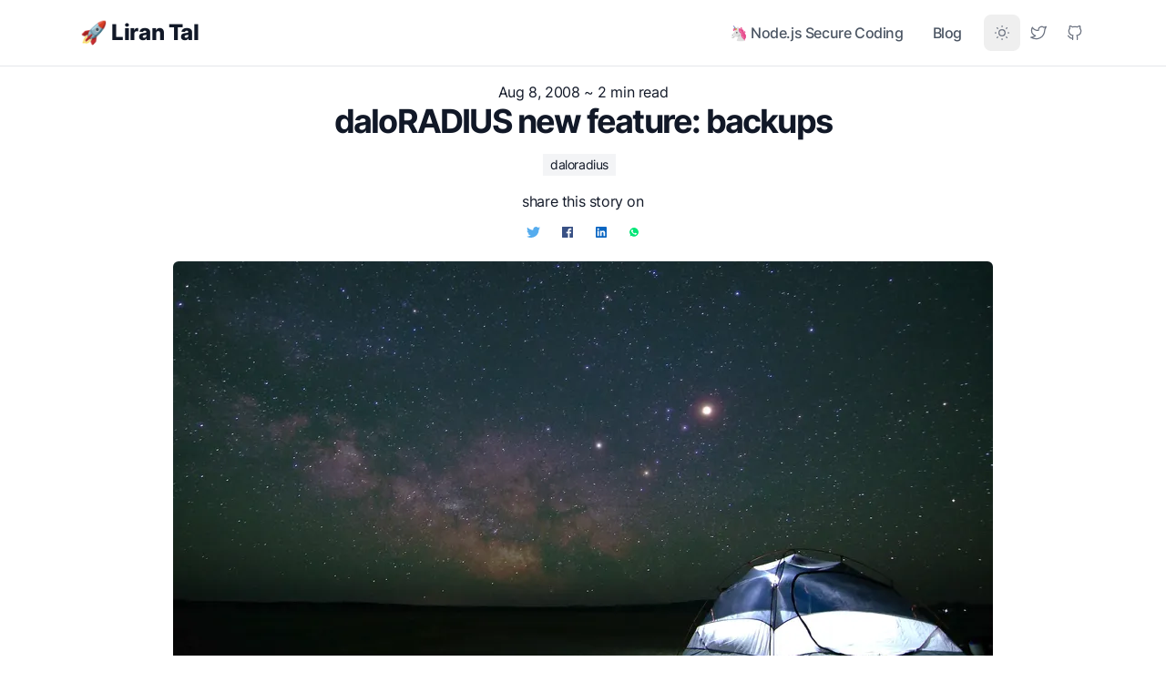

--- FILE ---
content_type: text/html; charset=utf-8
request_url: https://lirantal.com/blog/2008-08-08/
body_size: 10751
content:
<!DOCTYPE html>
<html lang="en" class="motion-safe:scroll-smooth 2xl:text-[20px]">
	<head>
		<meta charset="UTF-8">
<meta name="viewport" content="width=device-width, initial-scale=1.0">
<meta name="google-site-verification" content="8sT1AmQokUOWyrpUMkaDWQ7wXp3-Z0zELkwaeMzOcTo">

<title>daloRADIUS new feature: backups — Liran Tal</title>
<meta name="robots" content="index,follow" />
<meta name="description" content="Building backups feature into daloRADIUS to allow backup/restore capability from the user interface." />
<meta name="twitter:card" content="summary_large_image" />
<meta name="twitter:creator" content="@liran_tal" />
<meta property="og:title" content="daloRADIUS new feature: backups" />
<meta property="og:description" content="Building backups feature into daloRADIUS to allow backup/restore capability from the user interface." />
<meta property="og:url" content="https://lirantal.com/blog/2008-08-08" />
<meta property="og:type" content="article" />
<meta property="og:image" content="https://lirantal.com/assets/photo-1468956398224-6d6f66e22c35.98f77d9f.jpg" />
<meta property="og:image:alt" content="daloRADIUS new feature: backups" />
<meta property="og:site_name" content="Liran Tal" />
<link rel="canonical" href="https://lirantal.com/blog/2008-08-08" />


<!-- Or Google Fonts -->

<!-- Google Site Verification -->


<!-- Google Analytics -->





<link rel="shortcut icon" href="/favicon.ico">
<!-- <link rel="icon" type="image/svg+xml" href={`${SITE.basePathname}favicon.svg`} /> -->
<!-- <link rel="mask-icon" href={`${SITE.basePathname}favicon.svg`} color="#8D46E7" /> -->


		<link href="/pagefind/pagefind-ui.css" rel="stylesheet">
		<script src="/pagefind/pagefind-ui.js" type="text/javascript"></script>	<link rel="stylesheet" href="/assets/_...page_.2d7c7947.css" />
<link rel="stylesheet" href="/assets/nodejs-secure-coding.f055a84d.css" />
<link rel="stylesheet" href="/assets/index.c4ddc903.css" /><script type="module" src="/hoisted.af8ca592.js"></script>
<script>!(function(w,p,f,c){c=w[p]=Object.assign(w[p]||{},{"lib":"/~partytown/","debug":false});c[f]=(c[f]||[]).concat(["dataLayer.push"])})(window,'partytown','forward');/* Partytown 0.7.6 - MIT builder.io */
!function(t,e,n,i,r,o,a,d,s,c,p,l){function u(){l||(l=1,"/"==(a=(o.lib||"/~partytown/")+(o.debug?"debug/":""))[0]&&(s=e.querySelectorAll('script[type="text/partytown"]'),i!=t?i.dispatchEvent(new CustomEvent("pt1",{detail:t})):(d=setTimeout(f,1e4),e.addEventListener("pt0",w),r?h(1):n.serviceWorker?n.serviceWorker.register(a+(o.swPath||"partytown-sw.js"),{scope:a}).then((function(t){t.active?h():t.installing&&t.installing.addEventListener("statechange",(function(t){"activated"==t.target.state&&h()}))}),console.error):f())))}function h(t){c=e.createElement(t?"script":"iframe"),t||(c.setAttribute("style","display:block;width:0;height:0;border:0;visibility:hidden"),c.setAttribute("aria-hidden",!0)),c.src=a+"partytown-"+(t?"atomics.js?v=0.7.6":"sandbox-sw.html?"+Date.now()),e.body.appendChild(c)}function f(n,r){for(w(),i==t&&(o.forward||[]).map((function(e){delete t[e.split(".")[0]]})),n=0;n<s.length;n++)(r=e.createElement("script")).innerHTML=s[n].innerHTML,e.head.appendChild(r);c&&c.parentNode.removeChild(c)}function w(){clearTimeout(d)}o=t.partytown||{},i==t&&(o.forward||[]).map((function(e){p=t,e.split(".").map((function(e,n,i){p=p[i[n]]=n+1<i.length?"push"==i[n+1]?[]:p[i[n]]||{}:function(){(t._ptf=t._ptf||[]).push(i,arguments)}}))})),"complete"==e.readyState?u():(t.addEventListener("DOMContentLoaded",u),t.addEventListener("load",u))}(window,document,navigator,top,window.crossOriginIsolated);</script></head>

	<body class="antialiased text-gray-900 dark:text-slate-300 tracking-tight bg-white dark:bg-slate-900">
		<header class="sticky top-0 z-40 flex-none mx-auto w-full bg-white md:bg-white/90 dark:bg-slate-900 dark:md:bg-slate-900/90 md:backdrop-blur-sm border-b dark:border-b-0">
	<div class="py-3 px-3 mx-auto w-full md:flex md:justify-between max-w-6xl md:px-4">
		<div class="flex justify-between">
			<a class="flex items-center" href="/">
				<span class="self-center ml-2 text-2xl font-extrabold text-gray-900 whitespace-nowrap dark:text-white">
	🚀 Liran Tal</span>
			</a>
			<div class="flex items-center md:hidden">
				<button type="button" class="text-gray-500 dark:text-gray-400 hover:bg-gray-100 dark:hover:bg-gray-700 focus:outline-none focus:ring-4 focus:ring-gray-200 dark:focus:ring-gray-700 rounded-lg text-sm p-2.5 inline-flex items-center" aria-label="Toggle between Dark and Light mode" data-aw-toggle-color-scheme>
	<svg viewBox="0 0 24 24" class="w-6 h-6" astro-icon="tabler:sun"><g fill="none" stroke="currentColor" stroke-linecap="round" stroke-linejoin="round" stroke-width="2" class="icon-tabler"><circle cx="12" cy="12" r="4"/><path d="M3 12h1m8-9v1m8 8h1m-9 8v1M5.6 5.6l.7.7m12.1-.7-.7.7m0 11.4.7.7m-12.1-.7-.7.7"/></g></svg>
</button>
				<button type="button" class="ml-1.5 text-gray-500 dark:text-gray-400 hover:bg-gray-100 dark:hover:bg-gray-800 focus:outline-none focus:ring-4 focus:ring-gray-200 dark:focus:ring-gray-700 rounded-lg text-sm p-2.5 inline-flex items-center transition" aria-label="Toggle Menu" data-aw-toggle-menu>
	<svg xmlns="http://www.w3.org/2000/svg" xmlns:xlink="http://www.w3.org/1999/xlink" preserveAspectRatio="xMidYMid meet" viewBox="0 0 24 24" class="w-6 h-6" astro-icon="tabler:menu"><g class="icon-tabler" fill="none" stroke="currentColor" stroke-width="2" stroke-linecap="round" stroke-linejoin="round"><path d="M4 8h16"/><path d="M4 16h16"/></g></svg>
</button>
			</div>
		</div>
		<nav class="items-center w-full md:w-auto hidden md:flex text-gray-600 dark:text-slate-300 h-screen md:h-auto" aria-label="Main navigation" id="menu">
			<ul class="flex flex-col pt-8 md:pt-0 md:flex-row md:self-center w-full md:w-auto collapsed text-xl md:text-base">
				<!-- @TODO removed until we have more pages to put up here -->
				<!-- <li>
					<a
						class="font-medium hover:text-gray-900 dark:hover:text-white px-4 py-3 flex items-center transition duration-150 ease-in-out"
						href="#">Pages</a
					>
				</li> -->
				<!-- <li>
					<a
						class="font-medium hover:text-gray-900 dark:hover:text-white px-4 py-3 flex items-center transition duration-150 ease-in-out"
						href={getPermalink('useful-resources-to-create-websites', 'post')}
						>Resources
					</a>
				</li> -->
				<li>
					<a class="font-medium hover:text-gray-900 dark:hover:text-white px-4 py-3 flex items-center transition duration-150 ease-in-out" href="/books/nodejs-secure-coding">🦄 Node.js Secure Coding</a>
				</li>
				<li>
					<a class="font-medium hover:text-gray-900 dark:hover:text-white px-4 py-3 flex items-center transition duration-150 ease-in-out" href="/blog">Blog</a>
				</li>
				<!-- <li class="md:hidden">
					<a
						class="font-bold hover:text-gray-900 dark:hover:text-white px-4 py-3 flex items-center transition duration-150 ease-in-out"
						href={PROFILE.githubURL}
						>GitHub
					</a>
				</li> -->
			</ul>
			<div class="md:self-center flex items-center mb-4 md:mb-0 ml-2">
				<div class="hidden items-center md:flex">
					<button type="button" class="text-gray-500 dark:text-gray-400 hover:bg-gray-100 dark:hover:bg-gray-700 focus:outline-none focus:ring-4 focus:ring-gray-200 dark:focus:ring-gray-700 rounded-lg text-sm p-2.5 inline-flex items-center" aria-label="Toggle between Dark and Light mode" data-aw-toggle-color-scheme>
	<svg viewBox="0 0 24 24" class="w-5 h-5" astro-icon="tabler:sun"><g fill="none" stroke="currentColor" stroke-linecap="round" stroke-linejoin="round" stroke-width="2" class="icon-tabler"><circle cx="12" cy="12" r="4"/><path d="M3 12h1m8-9v1m8 8h1m-9 8v1M5.6 5.6l.7.7m12.1-.7-.7.7m0 11.4.7.7m-12.1-.7-.7.7"/></g></svg>
</button>
					<a class="text-gray-500 dark:text-gray-400 hover:bg-gray-100 dark:hover:bg-gray-700 focus:outline-none focus:ring-4 focus:ring-gray-200 dark:focus:ring-gray-700 rounded-lg text-sm p-2.5 inline-flex items-center" aria-label="Liran Tal's Twitter" href="https://twitter.com/liran_tal">
						<svg viewBox="0 0 24 24" class="w-5 h-5" astro-icon="tabler:brand-twitter"><path fill="none" stroke="currentColor" stroke-linecap="round" stroke-linejoin="round" stroke-width="2" d="M22 4.01c-1 .49-1.98.689-3 .99-1.121-1.265-2.783-1.335-4.38-.737S11.977 6.323 12 8v1c-3.245.083-6.135-1.395-8-4 0 0-4.182 7.433 4 11-1.872 1.247-3.739 2.088-6 2 3.308 1.803 6.913 2.423 10.034 1.517 3.58-1.04 6.522-3.723 7.651-7.742a13.84 13.84 0 0 0 .497-3.753C20.18 7.773 21.692 5.25 22 4.009z"/></svg>
					</a>
					<a href="https://github.com/lirantal" class="inline-block text-gray-500 dark:text-gray-400 hover:bg-gray-100 dark:hover:bg-gray-700 focus:outline-none focus:ring-4 focus:ring-gray-200 dark:focus:ring-gray-700 rounded-lg text-sm p-2.5" aria-label="Liran Tal's GitHub">
						<svg viewBox="0 0 24 24" class="w-5 h-5" astro-icon="tabler:brand-github"><path fill="none" stroke="currentColor" stroke-linecap="round" stroke-linejoin="round" stroke-width="2" d="M9 19c-4.3 1.4-4.3-2.5-6-3m12 5v-3.5c0-1 .1-1.4-.5-2 2.8-.3 5.5-1.4 5.5-6a4.6 4.6 0 0 0-1.3-3.2 4.2 4.2 0 0 0-.1-3.2s-1.1-.3-3.5 1.3a12.3 12.3 0 0 0-6.2 0C6.5 2.8 5.4 3.1 5.4 3.1a4.2 4.2 0 0 0-.1 3.2A4.6 4.6 0 0 0 4 9.5c0 4.6 2.7 5.7 5.5 6-.6.6-.6 1.2-.5 2V21"/></svg>
					</a>
				</div>
			</div>
		</nav>
	</div>
</header><main>
		<section class="py-4 sm:py-4 lg:py-4 mx-auto">
	<article>
		<header>
			<p class="max-w-5xl mx-auto text-center">
				<time datetime="2008-08-08">Aug 8, 2008</time> ~ 2 min read
			</p>
			<h1 class="px-4 sm:px-6 max-w-5xl mx-auto text-center text-4xl md:text-4xl font-bold leading-tighter tracking-tighter mb-4 font-heading">
				daloRADIUS new feature: backups
			</h1>

			<div class="container mx-auto px-6 sm:px-6 text-center mt-2 mb-2">
				<ul class="text-sm">
			<li class="bg-gray-100 dark:bg-slate-700 inline-block mr-2 mb-2 py-0.5 px-2">
					<a href="/tag/daloradius">daloradius</a>
				</li>
		</ul>
			</div>
			<div class="mx-auto text-center">
	<span class="align-super font-normal">share this story on</span> 
	<div class="">
		<a class="text-gray-500 dark:text-gray-400 hover:bg-gray-100 dark:hover:bg-gray-700 focus:outline-none focus:ring-4 focus:ring-gray-200 dark:focus:ring-gray-700 rounded-lg text-sm p-2.5 inline-flex items-center" href="https://twitter.com/share?url=https://lirantal.com/blog/2008-08-08/&#38;text=&#34;daloRADIUS new feature: backups&#34;&#38;via=liran_tal">
			<svg viewBox="0 0 256 209" class="h-3" astro-icon="logos:twitter"><path fill="#55acee" d="M256 25.45a105.04 105.04 0 0 1-30.166 8.27c10.845-6.5 19.172-16.793 23.093-29.057a105.183 105.183 0 0 1-33.351 12.745C205.995 7.201 192.346.822 177.239.822c-29.006 0-52.523 23.516-52.523 52.52 0 4.117.465 8.125 1.36 11.97-43.65-2.191-82.35-23.1-108.255-54.876-4.52 7.757-7.11 16.78-7.11 26.404 0 18.222 9.273 34.297 23.365 43.716a52.312 52.312 0 0 1-23.79-6.57c-.003.22-.003.44-.003.661 0 25.447 18.104 46.675 42.13 51.5a52.592 52.592 0 0 1-23.718.9c6.683 20.866 26.08 36.05 49.062 36.475-17.975 14.086-40.622 22.483-65.228 22.483-4.24 0-8.42-.249-12.529-.734 23.243 14.902 50.85 23.597 80.51 23.597 96.607 0 149.434-80.031 149.434-149.435 0-2.278-.05-4.543-.152-6.795A106.748 106.748 0 0 0 256 25.45"/></svg>
		</a>
		<a href="https://www.facebook.com/sharer.php?u=https://lirantal.com/blog/2008-08-08/" class="text-gray-500 dark:text-gray-400 hover:bg-gray-100 dark:hover:bg-gray-700 focus:outline-none focus:ring-4 focus:ring-gray-200 dark:focus:ring-gray-700 rounded-lg text-sm p-2.5 inline-flex items-center">
			<svg viewBox="0 0 256 256" class="h-3" astro-icon="logos:facebook"><path fill="#395185" d="M241.871 256.001c7.802 0 14.129-6.326 14.129-14.129V14.129C256 6.325 249.673 0 241.871 0H14.129C6.324 0 0 6.325 0 14.129v227.743c0 7.803 6.324 14.129 14.129 14.129h227.742"/><path fill="#FFF" d="M176.635 256.001v-99.137h33.277l4.982-38.635h-38.259V93.561c0-11.186 3.107-18.809 19.148-18.809l20.459-.009V40.188c-3.54-.471-15.684-1.523-29.812-1.523-29.498 0-49.692 18.005-49.692 51.071v28.493h-33.362v38.635h33.362v99.137h39.897"/></svg>
		</a>
		<a href="https://www.linkedin.com/shareArticle?url=https://lirantal.com/blog/2008-08-08/&#38;title=daloRADIUS new feature: backups" class="text-gray-500 dark:text-gray-400 hover:bg-gray-100 dark:hover:bg-gray-700 focus:outline-none focus:ring-4 focus:ring-gray-200 dark:focus:ring-gray-700 rounded-lg text-sm p-2.5 inline-flex items-center">
			<svg viewBox="0 0 256 256" class="h-3" astro-icon="logos:linkedin-icon"><path fill="#0A66C2" d="M218.123 218.127h-37.931v-59.403c0-14.165-.253-32.4-19.728-32.4-19.756 0-22.779 15.434-22.779 31.369v60.43h-37.93V95.967h36.413v16.694h.51a39.907 39.907 0 0 1 35.928-19.733c38.445 0 45.533 25.288 45.533 58.186l-.016 67.013zM56.955 79.27c-12.157.002-22.014-9.852-22.016-22.009-.002-12.157 9.851-22.014 22.008-22.016 12.157-.003 22.014 9.851 22.016 22.008A22.013 22.013 0 0 1 56.955 79.27m18.966 138.858H37.95V95.967h37.97v122.16zM237.033.018H18.89C8.58-.098.125 8.161-.001 18.471v219.053c.122 10.315 8.576 18.582 18.89 18.474h218.144c10.336.128 18.823-8.139 18.966-18.474V18.454c-.147-10.33-8.635-18.588-18.966-18.453"/></svg>
		</a>
		<a href="https://wa.me/?text=daloRADIUS new feature: backups%20https://lirantal.com/blog/2008-08-08/" class="text-gray-500 dark:text-gray-400 hover:bg-gray-100 dark:hover:bg-gray-700 focus:outline-none focus:ring-4 focus:ring-gray-200 dark:focus:ring-gray-700 rounded-lg text-sm p-2.5 inline-flex items-center">
			<svg viewBox="0 0 256 259" class="h-3" astro-icon="logos:whatsapp"><path fill="#00E676" d="m67.663 221.823 4.185 2.093c17.44 10.463 36.971 15.346 56.503 15.346 61.385 0 111.609-50.224 111.609-111.609 0-29.297-11.859-57.897-32.785-78.824-20.927-20.927-48.83-32.785-78.824-32.785-61.385 0-111.61 50.224-110.912 112.307 0 20.926 6.278 41.156 16.741 58.594l2.79 4.186-11.16 41.156 41.853-10.464z"/><path fill="#FFF" d="M219.033 37.668C195.316 13.254 162.531 0 129.048 0 57.898 0 .698 57.897 1.395 128.35c0 22.322 6.278 43.947 16.742 63.478L0 258.096l67.663-17.439c18.834 10.464 39.76 15.347 60.688 15.347 70.453 0 127.653-57.898 127.653-128.35 0-34.181-13.254-66.269-36.97-89.986zM129.048 234.38c-18.834 0-37.668-4.882-53.712-14.648l-4.185-2.093-40.458 10.463 10.463-39.76-2.79-4.186C7.673 134.63 22.322 69.058 72.546 38.365c50.224-30.692 115.097-16.043 145.79 34.181 30.692 50.224 16.043 115.097-34.18 145.79-16.045 10.463-35.576 16.043-55.108 16.043zm61.385-77.428-7.673-3.488s-11.16-4.883-18.136-8.371c-.698 0-1.395-.698-2.093-.698-2.093 0-3.488.698-4.883 1.396 0 0-.697.697-10.463 11.858-.698 1.395-2.093 2.093-3.488 2.093h-.698c-.697 0-2.092-.698-2.79-1.395l-3.488-1.395c-7.673-3.488-14.648-7.674-20.229-13.254-1.395-1.395-3.488-2.79-4.883-4.185-4.883-4.883-9.766-10.464-13.253-16.742l-.698-1.395c-.697-.698-.697-1.395-1.395-2.79 0-1.395 0-2.79.698-3.488 0 0 2.79-3.488 4.882-5.58 1.396-1.396 2.093-3.488 3.488-4.883 1.395-2.093 2.093-4.883 1.395-6.976-.697-3.488-9.068-22.322-11.16-26.507-1.396-2.093-2.79-2.79-4.883-3.488H83.01c-1.396 0-2.79.698-4.186.698l-.698.697c-1.395.698-2.79 2.093-4.185 2.79-1.395 1.396-2.093 2.79-3.488 4.186-4.883 6.278-7.673 13.951-7.673 21.624 0 5.58 1.395 11.161 3.488 16.044l.698 2.093c6.278 13.253 14.648 25.112 25.81 35.575l2.79 2.79c2.092 2.093 4.185 3.488 5.58 5.58 14.649 12.557 31.39 21.625 50.224 26.508 2.093.697 4.883.697 6.976 1.395h6.975c3.488 0 7.673-1.395 10.464-2.79 2.092-1.395 3.487-1.395 4.882-2.79l1.396-1.396c1.395-1.395 2.79-2.092 4.185-3.487 1.395-1.395 2.79-2.79 3.488-4.186 1.395-2.79 2.092-6.278 2.79-9.765v-4.883s-.698-.698-2.093-1.395z"/></svg>
		</a>
	</div>
</div>

			<picture>
			<source type="image/avif" srcset="/assets/photo-1468956398224-6d6f66e22c35.98f77d9f_Z1WOWj8.avif 400w,/assets/photo-1468956398224-6d6f66e22c35.98f77d9f_Zgpq6S.avif 900w" sizes="(max-width: 900px) 400px, 900px"><source type="image/webp" srcset="/assets/photo-1468956398224-6d6f66e22c35.98f77d9f_Z1eu8lm.webp 400w,/assets/photo-1468956398224-6d6f66e22c35.98f77d9f_rUnPS.webp 900w" sizes="(max-width: 900px) 400px, 900px"><source type="image/jpeg" srcset="/assets/photo-1468956398224-6d6f66e22c35.98f77d9f_UKlTd.jpg 400w,/assets/photo-1468956398224-6d6f66e22c35.98f77d9f_a3SXm.jpg 900w" sizes="(max-width: 900px) 400px, 900px">
			<img width="900" height="506" src="/assets/photo-1468956398224-6d6f66e22c35.98f77d9f_1eyXW2.jpg" loading="lazy" decoding="async" alt="Building backups feature into daloRADIUS to allow backup/restore capability from the user interface." class="max-w-full lg:max-w-6xl mx-auto mt-4 mb-6 sm:rounded-md bg-gray-400 dark:bg-slate-700">
		</picture>
		</header>
		<div class="container mx-auto px-6 sm:px-6 max-w-5xl prose prose-lg lg:prose-lg dark:prose-invert dark:prose-headings:text-slate-300 prose-md prose-headings:font-heading prose-headings:leading-tighter prose-headings:tracking-tighter prose-headings:font-bold prose-a:text-primary-600 dark:prose-a:text-primary-400 prose-img:rounded-md prose-img:shadow-lg mt-8">
			<p>It’s been hanging around in SVN for almost 2 weeks now.</p>
<p>I’ve had the backups feature in my head for quite a very long time, probably a number of months but I haven’t rushed to implement it because I wanted it to be completely useful for all kinds of databases and not just MySQL, even if it’s probably the most widely used for a FreeRADIUS development (at least seems like it from the feedback I get from users).</p>
<p>And so, I’ve come to a conclusion that basing the backups only on the actual entries in the database is more portable and should be compatible with many database types as opposed to basing backups on the actual database, i.e – having the backup/restore to also include table structure, etc which requires different syntax with different databases.</p>
<p>So the bottom line to remember is that when you create a backup, it creates a backup file with only the INSERT entries which means that when you need to restore the database from it you must actually CREATE the database itself (i.e:  <code>create database radius</code> in MySQL console) and then also create each table according to the names you have originally back’ed up (i.e:  <code>create table</code>).</p>
<p>Take a look at the screenshots below to see the new backup feature.</p>
<p><img src="https://web.archive.org/web/20140703155826im_/http://www.daloradius.com/images/screenshots/new_feature-createbackups.jpg" alt=""></p>
<p><img src="https://web.archive.org/web/20140703155826im_/http://www.daloradius.com/images/screenshots/new_feature-managebackups.jpg" alt=""></p>
		</div>
		<div class="container mx-auto px-6 sm:px-6 max-w-5xl mt-8 flex justify-between flex-col sm:flex-row">
			<!-- Skip the social sharing component for now
			<SocialShare {...post} class="mt-5 sm:mt-1 align-middle text-gray-400 dark:text-slate-600" />
			 -->
		</div>
	</article>
</section><hr class="w-48 h-1 my-1 mx-auto bg-gray-100 border-0 rounded md:my-1 dark:bg-gray-700"><section class="body-font">
	<div class="container mx-auto flex md:px-32 py-12 md:flex-row flex-col items-center">
		<div class="lg:flex-grow md:w-1/4 lg:pr-24 md:pr-16 flex flex-col md:items-start md:text-left mb-16 md:mb-0 items-center text-center">
			<p class="mb-8 leading-relaxed">
				Liran Tal is the author of the book <a class="text-pink-500" href="https://www.nodejs-security.com/" target="_blank">
					Node.js Secure Coding: Defending Against Command Injection Vulnerabilities
				</a>
			</p>
			<div class="flex justify-center">
				<button>
					<a class="btn text-white bg-pink-500 hover:bg-pink-700 dark:bg-pink-500 dark:hover:bg-pink-700 rounded-lg inline-flex items-center justify-center px-4 py-2.5 w-full" href="https://www.nodejs-security.com/" target="_blank">Start Building Secure Node.js Applications
					</a>
				</button>
			</div>
		</div>
		<div class="md:w-1/6">
			<a href="https://www.nodejs-security.com/" target="_blank">
				<picture class="mx-auto rounded-full shadow-lg astro-7NIOUWLS">
	<source type="image/avif" srcset="/assets/nodejs-secure-coding-book-3d-style.5c1f82c3_10Or2v.avif 400w,/assets/nodejs-secure-coding-book-3d-style.5c1f82c3_Z20v5e2.avif 768w,/assets/nodejs-secure-coding-book-3d-style.5c1f82c3_Z2pkeco.avif 1024w,/assets/nodejs-secure-coding-book-3d-style.5c1f82c3_1ee9eL.avif 2040w" class="astro-7NIOUWLS" sizes="(max-width: 767px) 400px, (max-width: 1023px) 768px, (max-width: 2039px) 1024px, 2040px"><source type="image/webp" srcset="/assets/nodejs-secure-coding-book-3d-style.5c1f82c3_1Jag0h.webp 400w,/assets/nodejs-secure-coding-book-3d-style.5c1f82c3_Z1haggg.webp 768w,/assets/nodejs-secure-coding-book-3d-style.5c1f82c3_Z1FYpeC.webp 1024w,/assets/nodejs-secure-coding-book-3d-style.5c1f82c3_1WyXcx.webp 2040w" class="astro-7NIOUWLS" sizes="(max-width: 767px) 400px, (max-width: 1023px) 768px, (max-width: 2039px) 1024px, 2040px"><source type="image/png" srcset="/assets/nodejs-secure-coding-book-3d-style.5c1f82c3_Z71KTd.png 400w,/assets/nodejs-secure-coding-book-3d-style.5c1f82c3_ZmXS8a.png 768w,/assets/nodejs-secure-coding-book-3d-style.5c1f82c3_Z1mO4X6.png 1024w,/assets/nodejs-secure-coding-book-3d-style.5c1f82c3_Z1zDTVv.png 2040w" class="astro-7NIOUWLS" sizes="(max-width: 767px) 400px, (max-width: 1023px) 768px, (max-width: 2039px) 1024px, 2040px">
	<img src="/assets/nodejs-secure-coding-book-3d-style.5c1f82c3_1K1OyD.png" class="astro-7NIOUWLS" loading="eager" decoding="async" alt="The book: Node.js Secure Coding: Defending Against Command Injection Vulnerabilities">
</picture>


			</a>
		</div>
	</div>
</section>
	</main><footer class="border-t border-gray-200 dark:border-slate-800">
	<div class="max-w-6xl mx-auto px-4 sm:px-6">
		<div class="grid grid-cols-12 gap-4 gap-y-8 sm:gap-8 py-8 md:py-12">
			<div class="col-span-12 md:col-span-6 lg:col-span-3">
				<div class="mb-2">
					<a class="inline-block font-bold text-xl" href="/">Liran Tal</a>

					<ul class="text-sm">
						<li class="mb-2">
							<a class="text-gray-600 hover:text-gray-700 dark:text-gray-400 transition duration-150 ease-in-out" href="/recognitions">
								Recognitions
							</a>
						</li>
					</ul>
				</div>
				<div class="text-sm text-gray-600">
					<!-- @TODO 
					<a
						class="text-gray-600 hover:text-gray-700 dark:text-gray-400 hover:underline transition duration-150 ease-in-out"
						href="#">Terms</a
					> ·
					<a
						class="text-gray-600 hover:text-gray-700 dark:text-gray-400 hover:underline transition duration-150 ease-in-out"
						href="#">Privacy Policy</a
					> -->
				</div>
			</div>

			<div class="col-span-12 md:col-span-6 lg:col-span-2">
								<div class="text-gray-800 dark:text-gray-300 font-medium mb-2">Open Source Projects</div>
								<ul class="text-sm">
									<li class="mb-2">
												<a class="text-gray-600 hover:text-gray-700 dark:text-gray-400 transition duration-150 	ease-in-out" href="https://github.com/lirantal/dockly">
													
													dockly
												</a>
											</li><li class="mb-2">
												<a class="text-gray-600 hover:text-gray-700 dark:text-gray-400 transition duration-150 	ease-in-out" href="https://github.com/lirantal/lockfile-lint">
													
													lockfile-lint
												</a>
											</li><li class="mb-2">
												<a class="text-gray-600 hover:text-gray-700 dark:text-gray-400 transition duration-150 	ease-in-out" href="https://github.com/lirantal/is-website-vulnerable">
													
													is-website-vulnerable
												</a>
											</li><li class="mb-2">
												<a class="text-gray-600 hover:text-gray-700 dark:text-gray-400 transition duration-150 	ease-in-out" href="https://github.com/lirantal/npq">
													
													npq
												</a>
											</li><li class="mb-2">
												<a class="text-gray-600 hover:text-gray-700 dark:text-gray-400 transition duration-150 	ease-in-out" href="https://github.com/lirantal/nodejs-cli-apps-best-practices">
													
													Node.js CLI apps best practices
												</a>
											</li><li class="mb-2">
												<a class="text-gray-600 hover:text-gray-700 dark:text-gray-400 transition duration-150 	ease-in-out" href="https://github.com/lirantal/awesome-nodejs-security">
													
													awesome-nodejs-security
												</a>
											</li>
								</ul>
							</div><div class="col-span-12 md:col-span-6 lg:col-span-2">
								<div class="text-gray-800 dark:text-gray-300 font-medium mb-2">Published Author</div>
								<ul class="text-sm">
									<li class="mb-2">
												<a class="text-gray-600 hover:text-gray-700 dark:text-gray-400 transition duration-150 	ease-in-out" href="https://nodejs-security.lemonsqueezy.com/checkout/buy/5d5975e1-4481-40a5-b180-de154cc865b0">
													
													Essential Node.js Security
												</a>
											</li><li class="mb-2">
												<a class="text-gray-600 hover:text-gray-700 dark:text-gray-400 transition duration-150 	ease-in-out" href="https://www.oreilly.com/library/view/serverless-security/9781492082538/">
													
													O&#39;Reilly Serverless Security
												</a>
											</li><li class="mb-2">
												<a class="text-gray-600 hover:text-gray-700 dark:text-gray-400 transition duration-150 	ease-in-out" href="https://nodejs-security.lemonsqueezy.com/checkout/buy/3e91088f-cbb8-41a0-9c3a-5d60233f6f7b">
													
													Web Security: Learning HTTP Security Headers
												</a>
											</li>
								</ul>
							</div><div class="col-span-12 md:col-span-6 lg:col-span-2">
								<div class="text-gray-800 dark:text-gray-300 font-medium mb-2">Awards</div>
								<ul class="text-sm">
									<li class="mb-2">
												<a class="text-gray-600 hover:text-gray-700 dark:text-gray-400 transition duration-150 	ease-in-out" href="https://stars.github.com/profiles/lirantal/">
													<svg viewBox="0 0 64 64" class="inline-flex w-5 h-5" astro-icon="emojione:glowing-star"><path fill="#ffce31" d="M62 23H39.1L32 2l-7.1 21H2l18.5 13-7.1 21L32 44l18.5 13-7.1-21L62 23z"/><g fill="#ffdf85"><path d="m46.2 20.3 4-11.4-10.5 7.2 1.5 4.2zM27.9 50 32 62l4.1-12-4.1-2.8zM50.7 34.3l-3.8 2.6 1.6 4.8h12.9zM24.3 16.1 13.8 8.9l4 11.4h5zM13.3 34.3 2.6 41.7h12.9l1.6-4.8z"/></g></svg>
													GitHub Star 2023
												</a>
											</li><li class="mb-2">
												<a class="text-gray-600 hover:text-gray-700 dark:text-gray-400 transition duration-150 	ease-in-out" href="https://openjsf.org/announcement/2022/06/07/">
													<svg viewBox="0 0 256 296" class="inline-flex w-5 h-5" astro-icon="logos:openjs-foundation-icon"><defs><linearGradient id="astroicon:logos:openjs-foundation-icona" x1="20.394%" x2="79.571%" y1="15.849%" y2="84.151%"><stop offset="21.45%" stop-color="#0075C9"/><stop offset="70.67%" stop-color="#80BC00"/><stop offset="100%" stop-color="#FDE021"/></linearGradient></defs><path fill="url(#astroicon:logos:openjs-foundation-icona)" fill-rule="evenodd" d="M255.06 73.398 128.752.47l-.846-.47-.846.47L1.504 73.022l-.658.376-.846.47v147.736l.846.47L127.154 295l.846.47.846-.47 124.617-71.894 1.691-.94.846-.47V73.868l-.94-.47zM115.313 18.89l-30.92 53.474H22.65l92.664-53.474zM79.319 81.198l-14.473 25.093-43.419-25.093H79.32zM68.04 118.226l51.031 29.51-51.03 29.51-17.011-29.51 17.01-29.51zm-7.518-4.323L46.05 138.996 17.01 88.81l43.513 25.092zM10.056 94.261l30.919 53.475-30.92 53.474V94.261zm35.9 62.309 14.473 25.092-43.419 25.093 28.946-50.185zm18.89 32.61 14.473 25.093H21.427l43.419-25.092zm-42.197 33.927h61.745l30.919 53.474-92.664-53.474zm100.934 50.185-28.946-50.185h28.946v50.185zm0-59.019H89.468l-17.01-29.51 51.031-29.509v59.02h.094zm0-74.15-51.03-29.51 17.01-29.509h34.02v59.02zm0-67.759H94.637l28.946-50.185v50.185zm71.8 41.54 43.419-25.093-28.946 50.185-14.473-25.093zm9.398 33.832-17.01 29.51-51.03-29.51 51.03-29.51 17.01 29.51zm-13.815-41.445-14.473-25.093h57.892l-43.419 25.093zm42.197-33.927h-61.744L140.593 18.89l92.57 53.474zM132.323 22.18l28.946 50.185h-28.946V22.18zm0 59.02h34.02l17.01 29.509-51.03 29.51v-59.02zm0 74.149 51.03 29.51-17.01 29.415h-34.02v-58.925zm0 67.76h28.946l-28.946 50.184v-50.185zm8.27 53.473 30.826-53.474h61.744l-92.57 53.474zm35.9-62.308 14.473-25.092 43.419 25.092h-57.892zm18.89-32.705 14.473-25.092 28.946 50.185-43.419-25.093zm50.467 19.642-30.919-53.474 30.92-53.475V201.21z"/></svg>
													Pathfinder Award for Security
												</a>
											</li><li class="mb-2">
												<a class="text-gray-600 hover:text-gray-700 dark:text-gray-400 transition duration-150 	ease-in-out" href="https://stars.github.com/profiles/lirantal/">
													<svg viewBox="0 0 64 64" class="inline-flex w-5 h-5" astro-icon="emojione:glowing-star"><path fill="#ffce31" d="M62 23H39.1L32 2l-7.1 21H2l18.5 13-7.1 21L32 44l18.5 13-7.1-21L62 23z"/><g fill="#ffdf85"><path d="m46.2 20.3 4-11.4-10.5 7.2 1.5 4.2zM27.9 50 32 62l4.1-12-4.1-2.8zM50.7 34.3l-3.8 2.6 1.6 4.8h12.9zM24.3 16.1 13.8 8.9l4 11.4h5zM13.3 34.3 2.6 41.7h12.9l1.6-4.8z"/></g></svg>
													GitHub Star 2022
												</a>
											</li><li class="mb-2">
												<a class="text-gray-600 hover:text-gray-700 dark:text-gray-400 transition duration-150 	ease-in-out" href="https://stars.github.com/profiles/lirantal/">
													<svg viewBox="0 0 64 64" class="inline-flex w-5 h-5" astro-icon="emojione:glowing-star"><path fill="#ffce31" d="M62 23H39.1L32 2l-7.1 21H2l18.5 13-7.1 21L32 44l18.5 13-7.1-21L62 23z"/><g fill="#ffdf85"><path d="m46.2 20.3 4-11.4-10.5 7.2 1.5 4.2zM27.9 50 32 62l4.1-12-4.1-2.8zM50.7 34.3l-3.8 2.6 1.6 4.8h12.9zM24.3 16.1 13.8 8.9l4 11.4h5zM13.3 34.3 2.6 41.7h12.9l1.6-4.8z"/></g></svg>
													GitHub Star 2021
												</a>
											</li>
								</ul>
							</div><div class="col-span-12 md:col-span-6 lg:col-span-2">
								<div class="text-gray-800 dark:text-gray-300 font-medium mb-2">Games and Fun Tools</div>
								<ul class="text-sm">
									<li class="mb-2">
												<a class="text-gray-600 hover:text-gray-700 dark:text-gray-400 transition duration-150 	ease-in-out" href="https://lirantal.com/games/chatgpt-security-models-ui">
													
													ChatGPT Security Models
												</a>
											</li><li class="mb-2">
												<a class="text-gray-600 hover:text-gray-700 dark:text-gray-400 transition duration-150 	ease-in-out" href="https://lirantal.com/games/chatgpt-chat-meme-generator">
													
													ChatGPT Chat Meme Generator
												</a>
											</li>
								</ul>
							</div>
		</div>
		<div class="md:flex md:items-center md:justify-between py-6 md:py-8">
			<ul class="flex mb-4 md:order-1 -ml-2 md:ml-4 md:mb-0">
				<li>
					<a class="text-gray-500 dark:text-gray-400 hover:bg-gray-100 dark:hover:bg-gray-700 focus:outline-none focus:ring-4 focus:ring-gray-200 dark:focus:ring-gray-700 rounded-lg text-sm p-2.5 inline-flex items-center" aria-label="RSS" href="/rss.xml">
						<svg viewBox="0 0 24 24" class="w-5 h-5" astro-icon="tabler:rss"><g fill="none" stroke="currentColor" stroke-linecap="round" stroke-linejoin="round" stroke-width="2" class="icon-tabler"><circle cx="5" cy="19" r="1"/><path d="M4 4a16 16 0 0 1 16 16M4 11a9 9 0 0 1 9 9"/></g></svg>
					</a>
				</li>
				<li>
					<a class="text-gray-500 dark:text-gray-400 hover:bg-gray-100 dark:hover:bg-gray-700 focus:outline-none focus:ring-4 focus:ring-gray-200 dark:focus:ring-gray-700 rounded-lg text-sm p-2.5 inline-flex items-center" aria-label="LinkedIn" href="https://www.linkedin.com/in/talliran">
						<svg viewBox="0 0 24 24" class="w-5 h-5" astro-icon="tabler:brand-linkedin"><g fill="none" stroke="currentColor" stroke-linecap="round" stroke-linejoin="round" stroke-width="2" class="icon-tabler"><rect width="16" height="16" x="4" y="4" rx="2"/><path d="M8 11v5M8 8v.01M12 16v-5M16 16v-3a2 2 0 0 0-4 0"/></g></svg>
					</a>
				</li>
				<li>
					<a class="text-gray-500 dark:text-gray-400 hover:bg-gray-100 dark:hover:bg-gray-700 focus:outline-none focus:ring-4 focus:ring-gray-200 dark:focus:ring-gray-700 rounded-lg text-sm p-2.5 inline-flex items-center" aria-label="Twitter" href="https://twitter.com/liran_tal">
						<svg viewBox="0 0 24 24" class="w-5 h-5" astro-icon="tabler:brand-twitter"><path fill="none" stroke="currentColor" stroke-linecap="round" stroke-linejoin="round" stroke-width="2" d="M22 4.01c-1 .49-1.98.689-3 .99-1.121-1.265-2.783-1.335-4.38-.737S11.977 6.323 12 8v1c-3.245.083-6.135-1.395-8-4 0 0-4.182 7.433 4 11-1.872 1.247-3.739 2.088-6 2 3.308 1.803 6.913 2.423 10.034 1.517 3.58-1.04 6.522-3.723 7.651-7.742a13.84 13.84 0 0 0 .497-3.753C20.18 7.773 21.692 5.25 22 4.009z"/></svg>
					</a>
				</li>
				<li>
					<a class="text-gray-500 dark:text-gray-400 hover:bg-gray-100 dark:hover:bg-gray-700 focus:outline-none focus:ring-4 focus:ring-gray-200 dark:focus:ring-gray-700 rounded-lg text-sm p-2.5 inline-flex items-center" aria-label="Github" href="https://github.com/lirantal">
						<svg viewBox="0 0 24 24" class="w-5 h-5" astro-icon="tabler:brand-github"><path fill="none" stroke="currentColor" stroke-linecap="round" stroke-linejoin="round" stroke-width="2" d="M9 19c-4.3 1.4-4.3-2.5-6-3m12 5v-3.5c0-1 .1-1.4-.5-2 2.8-.3 5.5-1.4 5.5-6a4.6 4.6 0 0 0-1.3-3.2 4.2 4.2 0 0 0-.1-3.2s-1.1-.3-3.5 1.3a12.3 12.3 0 0 0-6.2 0C6.5 2.8 5.4 3.1 5.4 3.1a4.2 4.2 0 0 0-.1 3.2A4.6 4.6 0 0 0 4 9.5c0 4.6 2.7 5.7 5.5 6-.6.6-.6 1.2-.5 2V21"/></svg>
					</a>
				</li>
				<li>
					<a class="text-gray-500 dark:text-gray-400 hover:bg-gray-100 dark:hover:bg-gray-700 focus:outline-none focus:ring-4 focus:ring-gray-200 dark:focus:ring-gray-700 rounded-lg text-sm p-2.5 inline-flex items-center" aria-label="Mastodon" href="https://infosec.exchange/@lirantal" rel="me">
						<svg viewBox="0 0 24 24" class="w-5 h-5" astro-icon="mdi:mastodon"><path fill="currentColor" d="M20.94 14c-.28 1.41-2.44 2.96-4.97 3.26-1.31.15-2.6.3-3.97.24-2.25-.11-4-.54-4-.54v.62c.32 2.22 2.22 2.35 4.03 2.42 1.82.05 3.44-.46 3.44-.46l.08 1.65s-1.28.68-3.55.81c-1.25.07-2.81-.03-4.62-.5-3.92-1.05-4.6-5.24-4.7-9.5l-.01-3.43c0-4.34 2.83-5.61 2.83-5.61C6.95 2.3 9.41 2 11.97 2h.06c2.56 0 5.02.3 6.47.96 0 0 2.83 1.27 2.83 5.61 0 0 .04 3.21-.39 5.43M18 8.91c0-1.08-.3-1.91-.85-2.56-.56-.63-1.3-.96-2.23-.96-1.06 0-1.87.41-2.42 1.23l-.5.88-.5-.88c-.56-.82-1.36-1.23-2.43-1.23-.92 0-1.66.33-2.23.96C6.29 7 6 7.83 6 8.91v5.26h2.1V9.06c0-1.06.45-1.62 1.36-1.62 1 0 1.5.65 1.5 1.93v2.79h2.07V9.37c0-1.28.5-1.93 1.51-1.93.9 0 1.35.56 1.35 1.62v5.11H18V8.91z"/></svg>
					</a>
				</li>
			</ul>

			<div class="text-xs text-gray-700 mr-4 dark:text-slate-400">
				<div class="mb-2">© 2025 Liran Tal</div>

				<div>
					<!--
					@TODO logo distracting, moving out for now
					<span 
					class="w-5 h-5 md:w-6 md:h-6 md:-mt-0.5 bg-cover mr-1.5 float-left rounded-sm bg-[url(https://onwidget.com/favicon/favicon-32x32.png)]"
					</span>
				> -->

					Theme by <a class="text-blue-600 hover:underline dark:text-gray-200" href="https://onwidget.com/">
						onWidget</a>
					· All rights reserved.
				</div>
			</div>
		</div>
	</div>
</footer>
		<script>
	// Set "light" theme as default
	// if (!localStorage.theme) {
	//   localStorage.theme = "light";
	// }

	if (
		localStorage.theme === 'dark' ||
		(!('theme' in localStorage) && window.matchMedia('(prefers-color-scheme: dark)').matches)
	) {
		document.documentElement.classList.add('dark');
	} else {
		document.documentElement.classList.remove('dark');
	}

	function attachEvent(selector, event, fn) {
		const matches = document.querySelectorAll(selector);
		if (matches && matches.length) {
			matches.forEach((elem) => {
				elem.addEventListener(event, () => fn(elem), false);
			});
		}
	}

	window.onload = function () {
		attachEvent('[data-aw-toggle-menu]', 'click', function (elem) {
			elem.classList.toggle('expanded');
			document.body.classList.toggle('overflow-hidden');
			document.getElementById('menu')?.classList.toggle('hidden');
		});

		attachEvent('[data-aw-toggle-color-scheme]', 'click', function () {
			document.documentElement.classList.toggle('dark');
			localStorage.theme = document.documentElement.classList.contains('dark') ? 'dark' : 'light';
		});
	};
	window.onpageshow = function () {
		const elem = document.querySelector('[data-aw-toggle-menu]');
		if (elem) {
			elem.classList.remove('expanded');
		}
		document.body.classList.remove('overflow-hidden');
		document.getElementById('menu')?.classList.add('hidden');
	};
</script>

		
	</body>
</html>

--- FILE ---
content_type: text/css; charset=utf-8
request_url: https://lirantal.com/assets/nodejs-secure-coding.f055a84d.css
body_size: -424
content:
img:where(.astro-E2SJCVFI){content-visibility:auto}img:where(.astro-7NIOUWLS){content-visibility:auto}


--- FILE ---
content_type: application/javascript; charset=utf-8
request_url: https://lirantal.com/hoisted.af8ca592.js
body_size: -385
content:
import"./chunks/Vimeo.astro_astro_type_script_index_0_lang.d104bb62.js";import"./chunks/VercelAnalytics.astro_astro_type_script_index_0_lang.e1b638f5.js";
